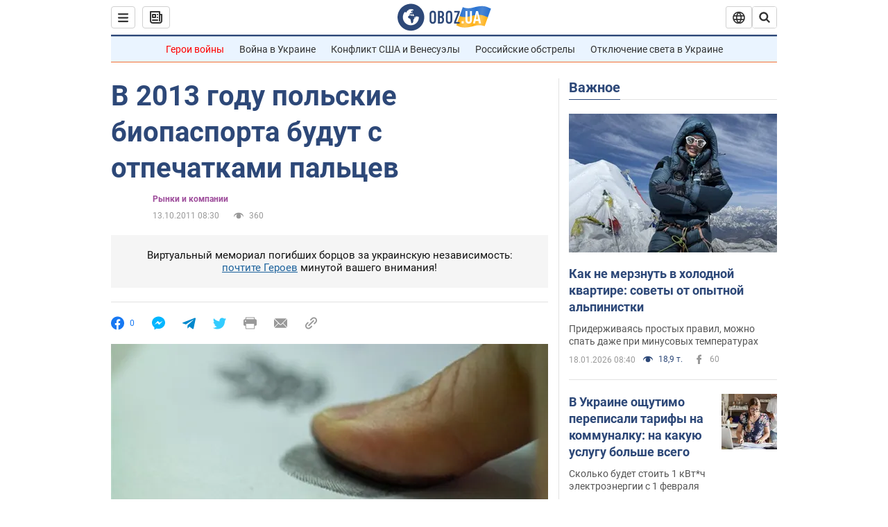

--- FILE ---
content_type: application/x-javascript; charset=utf-8
request_url: https://servicer.idealmedia.io/1418748/1?nocmp=1&sessionId=696db29c-108c8&sessionPage=1&sessionNumberWeek=1&sessionNumber=1&scale_metric_1=64.00&scale_metric_2=256.00&scale_metric_3=100.00&cbuster=176879682817599869332&pvid=a8ce0a36-229a-4521-87d0-b2e076087db8&implVersion=11&lct=1763555100&mp4=1&ap=1&consentStrLen=0&wlid=ecc3ecdf-60f3-47aa-a748-9c8e7254f535&uniqId=103fa&niet=4g&nisd=false&evt=%5B%7B%22event%22%3A1%2C%22methods%22%3A%5B1%2C2%5D%7D%2C%7B%22event%22%3A2%2C%22methods%22%3A%5B1%2C2%5D%7D%5D&pv=5&jsv=es6&dpr=1&hashCommit=cbd500eb&apt=2011-10-13T08%3A30%3A00&tfre=4022&w=0&h=1&tl=150&tlp=1&sz=0x1&szp=1&szl=1&cxurl=https%3A%2F%2Ffinance.obozrevatel.com%2Feconomy%2Fv-2013-godu-polskie-biopasporta-budut-s-otpechatkami-paltsev.htm&ref=&lu=https%3A%2F%2Ffinance.obozrevatel.com%2Feconomy%2Fv-2013-godu-polskie-biopasporta-budut-s-otpechatkami-paltsev.htm
body_size: 835
content:
var _mgq=_mgq||[];
_mgq.push(["IdealmediaLoadGoods1418748_103fa",[
["tsn.ua","11957692","1","У Львові поліціянтка з ноги напала на жінку, яка прибирала сніг","Львівська міська рада та поліція з’ясовують обставини конфлікту між поліціянткою та двірничкою","0","","","","6LVNLO9lQ5nsBKXW1Z7PUn3Y5G0UHavtIl9f-CVJ1EswTJzDlndJxZG2sYQLxm7SJP9NESf5a0MfIieRFDqB_Kldt0JdlZKDYLbkLtP-Q-Uk0Hlh4lvNo8L658HvxNvK",{"i":"https://s-img.idealmedia.io/n/11957692/45x45/79x0x630x630/aHR0cDovL2ltZ2hvc3RzLmNvbS90LzUwOTE1My9mZjZkN2NlMzJkNTI1YjE3Njg2NGZhYTc1MzE0NjdmOS5qcGVn.webp?v=1768796828-yhrUiOLGVqE4-G1Qs0bSmUolNJgz0d4G9vkl6uE9PaE","l":"https://clck.idealmedia.io/pnews/11957692/i/1298901/pp/1/1?h=6LVNLO9lQ5nsBKXW1Z7PUn3Y5G0UHavtIl9f-CVJ1EswTJzDlndJxZG2sYQLxm7SJP9NESf5a0MfIieRFDqB_Kldt0JdlZKDYLbkLtP-Q-Uk0Hlh4lvNo8L658HvxNvK&utm_campaign=obozrevatel.com&utm_source=obozrevatel.com&utm_medium=referral&rid=1dc5041f-f4ef-11f0-babb-c4cbe1e3eca4&tt=Direct&att=3&afrd=296&iv=11&ct=1&gdprApplies=0&muid=q0i8ZUWD4Srk&st=-300&mp4=1&h2=RGCnD2pppFaSHdacZpvmnsy2GX6xlGXVu7txikoXAu8gNjusZyjGo1rMnMT1hEiOJN4sfajfrDOpom5RVgtfmQ**","adc":[],"sdl":0,"dl":"","category":"События Украины","dbbr":0,"bbrt":0,"type":"e","media-type":"static","clicktrackers":[],"cta":"Читати далі","cdt":"","tri":"1dc51681-f4ef-11f0-babb-c4cbe1e3eca4","crid":"11957692"}],],
{"awc":{},"dt":"desktop","ts":"","tt":"Direct","isBot":1,"h2":"RGCnD2pppFaSHdacZpvmnsy2GX6xlGXVu7txikoXAu8gNjusZyjGo1rMnMT1hEiOJN4sfajfrDOpom5RVgtfmQ**","ats":0,"rid":"1dc5041f-f4ef-11f0-babb-c4cbe1e3eca4","pvid":"a8ce0a36-229a-4521-87d0-b2e076087db8","iv":11,"brid":32,"muidn":"q0i8ZUWD4Srk","dnt":2,"cv":2,"afrd":296,"consent":true,"adv_src_id":39175}]);
_mgqp();
